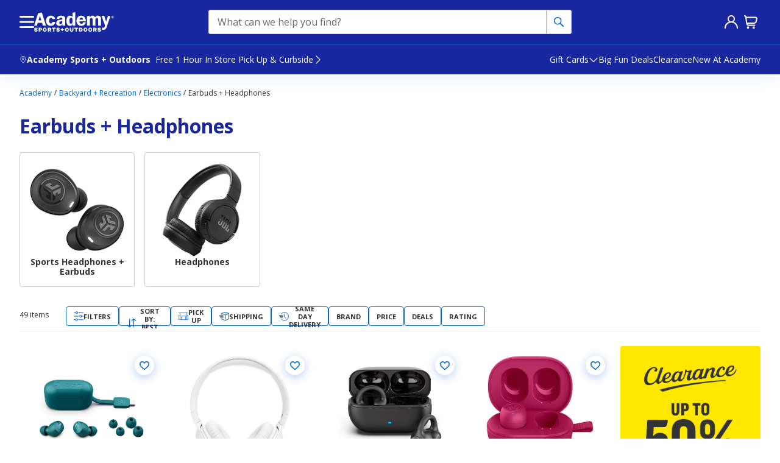

--- FILE ---
content_type: text/javascript
request_url: https://www.academy.com/static-assets/prod1central_component_registry_vol/components/banner210/1.0.0/banner210.component.js?cacheId=v131
body_size: 9671
content:
!function(e,t){"object"==typeof exports&&"object"==typeof module?module.exports=t(require("@academysports/aso-env"),require("@react-nitro/error-boundary"),require("classnames"),require("prop-types"),require("react"),require("react-dom"),require("react-modal"),require("react-redux"),require("@emotion/css"),require("@emotion/react"),require("lodash")):"function"==typeof define&&define.amd?define("ASOPM",[,,,,,,,,,,],t):"object"==typeof exports?exports.ASOPM=t(require("@academysports/aso-env"),require("@react-nitro/error-boundary"),require("classnames"),require("prop-types"),require("react"),require("react-dom"),require("react-modal"),require("react-redux"),require("@emotion/css"),require("@emotion/react"),require("lodash")):(e.ASOPM=e.ASOPM||{},e.ASOPM.banner210=t(e.ASOPMEnv,e.ErrorBoundary,e.classNames,e.PropTypes,e.React,e.ReactDOM,e.ReactModal,e.ReactRedux,e.EmotionCSS,e.EmotionReact,e.lodash))}(this,((e,t,n,r,o,a,i,s,c,l,u)=>(()=>{"use strict";var d={383:t=>{t.exports=e},248:e=>{e.exports=t},232:e=>{e.exports=n},956:e=>{e.exports=r},791:e=>{e.exports=o},569:e=>{e.exports=a},844:e=>{e.exports=i},211:e=>{e.exports=s},724:e=>{e.exports=c},216:e=>{e.exports=l},787:e=>{e.exports=u}},f={};function p(e){var t=f[e];if(void 0!==t)return t.exports;var n=f[e]={exports:{}};return d[e](n,n.exports,p),n.exports}(()=>{p.n=e=>{var t=e&&e.__esModule?()=>e.default:()=>e;return p.d(t,{a:t}),t}})(),(()=>{p.d=(e,t)=>{for(var n in t)p.o(t,n)&&!p.o(e,n)&&Object.defineProperty(e,n,{enumerable:!0,get:t[n]})}})(),(()=>{p.o=(e,t)=>Object.prototype.hasOwnProperty.call(e,t)})(),(()=>{p.r=e=>{"undefined"!=typeof Symbol&&Symbol.toStringTag&&Object.defineProperty(e,Symbol.toStringTag,{value:"Module"}),Object.defineProperty(e,"__esModule",{value:!0})}})(),void 0!==p&&Object.defineProperty(p,"p",{get:function(){try{if("string"!=typeof ASOPMEnv.publicPaths.banner210)throw new Error("WebpackRequireFrom: 'ASOPMEnv.publicPaths['banner210']' is not a string or not available at runtime. See https://github.com/agoldis/webpack-require-from#troubleshooting");return ASOPMEnv.publicPaths.banner210}catch(e){return console.error(e),"/webpack/"}},set:function(e){}});var m={};function g(e,t){(null==t||t>e.length)&&(t=e.length);for(var n=0,r=Array(t);n<t;n++)r[n]=e[n];return r}p.r(m),p.d(m,{default:()=>pt});var y=p(956),h=p.n(y),x=p(791),v=p.n(x),b=p(569),w=p.n(b),_=p(211),k=p(248),S=!("undefined"==typeof window||!window.document||!window.document.createElement),j=(S&&(!window.addEventListener&&window.attachEvent),S&&window.screen,"left"),O="right";function A(e,t){if(!(e instanceof t))throw new TypeError("Cannot call a class as a function")}function C(e){return C="function"==typeof Symbol&&"symbol"==typeof Symbol.iterator?function(e){return typeof e}:function(e){return e&&"function"==typeof Symbol&&e.constructor===Symbol&&e!==Symbol.prototype?"symbol":typeof e},C(e)}function P(e){var t=function(e,t){if("object"!=C(e)||!e)return e;var n=e[Symbol.toPrimitive];if(void 0!==n){var r=n.call(e,t||"default");if("object"!=C(r))return r;throw new TypeError("@@toPrimitive must return a primitive value.")}return("string"===t?String:Number)(e)}(e,"string");return"symbol"==C(t)?t:t+""}function N(e,t){for(var n=0;n<t.length;n++){var r=t[n];r.enumerable=r.enumerable||!1,r.configurable=!0,"value"in r&&(r.writable=!0),Object.defineProperty(e,P(r.key),r)}}function M(e,t,n){return t&&N(e.prototype,t),n&&N(e,n),Object.defineProperty(e,"prototype",{writable:!1}),e}function T(e,t){if(t&&("object"==C(t)||"function"==typeof t))return t;if(void 0!==t)throw new TypeError("Derived constructors may only return object or undefined");return function(e){if(void 0===e)throw new ReferenceError("this hasn't been initialised - super() hasn't been called");return e}(e)}function R(e){return R=Object.setPrototypeOf?Object.getPrototypeOf.bind():function(e){return e.__proto__||Object.getPrototypeOf(e)},R(e)}function E(e,t){return E=Object.setPrototypeOf?Object.setPrototypeOf.bind():function(e,t){return e.__proto__=t,e},E(e,t)}function q(e,t){if("function"!=typeof t&&null!==t)throw new TypeError("Super expression must either be null or a function");e.prototype=Object.create(t&&t.prototype,{constructor:{value:e,writable:!0,configurable:!0}}),Object.defineProperty(e,"prototype",{writable:!1}),t&&E(e,t)}var I=p(232),D=p.n(I),z=p(724),B=p(844),F=p.n(B),L="aso";function G(){return G=Object.assign?Object.assign.bind():function(e){for(var t=1;t<arguments.length;t++){var n=arguments[t];for(var r in n)({}).hasOwnProperty.call(n,r)&&(e[r]=n[r])}return e},G.apply(null,arguments)}function U(e){var t=Object.create(null);return function(n){return void 0===t[n]&&(t[n]=e(n)),t[n]}}var H=/^((children|dangerouslySetInnerHTML|key|ref|autoFocus|defaultValue|defaultChecked|innerHTML|suppressContentEditableWarning|suppressHydrationWarning|valueLink|abbr|accept|acceptCharset|accessKey|action|allow|allowUserMedia|allowPaymentRequest|allowFullScreen|allowTransparency|alt|async|autoComplete|autoPlay|capture|cellPadding|cellSpacing|challenge|charSet|checked|cite|classID|className|cols|colSpan|content|contentEditable|contextMenu|controls|controlsList|coords|crossOrigin|data|dateTime|decoding|default|defer|dir|disabled|disablePictureInPicture|disableRemotePlayback|download|draggable|encType|enterKeyHint|fetchpriority|fetchPriority|form|formAction|formEncType|formMethod|formNoValidate|formTarget|frameBorder|headers|height|hidden|high|href|hrefLang|htmlFor|httpEquiv|id|inputMode|integrity|is|keyParams|keyType|kind|label|lang|list|loading|loop|low|marginHeight|marginWidth|max|maxLength|media|mediaGroup|method|min|minLength|multiple|muted|name|nonce|noValidate|open|optimum|pattern|placeholder|playsInline|poster|preload|profile|radioGroup|readOnly|referrerPolicy|rel|required|reversed|role|rows|rowSpan|sandbox|scope|scoped|scrolling|seamless|selected|shape|size|sizes|slot|span|spellCheck|src|srcDoc|srcLang|srcSet|start|step|style|summary|tabIndex|target|title|translate|type|useMap|value|width|wmode|wrap|about|datatype|inlist|prefix|property|resource|typeof|vocab|autoCapitalize|autoCorrect|autoSave|color|incremental|fallback|inert|itemProp|itemScope|itemType|itemID|itemRef|on|option|results|security|unselectable|accentHeight|accumulate|additive|alignmentBaseline|allowReorder|alphabetic|amplitude|arabicForm|ascent|attributeName|attributeType|autoReverse|azimuth|baseFrequency|baselineShift|baseProfile|bbox|begin|bias|by|calcMode|capHeight|clip|clipPathUnits|clipPath|clipRule|colorInterpolation|colorInterpolationFilters|colorProfile|colorRendering|contentScriptType|contentStyleType|cursor|cx|cy|d|decelerate|descent|diffuseConstant|direction|display|divisor|dominantBaseline|dur|dx|dy|edgeMode|elevation|enableBackground|end|exponent|externalResourcesRequired|fill|fillOpacity|fillRule|filter|filterRes|filterUnits|floodColor|floodOpacity|focusable|fontFamily|fontSize|fontSizeAdjust|fontStretch|fontStyle|fontVariant|fontWeight|format|from|fr|fx|fy|g1|g2|glyphName|glyphOrientationHorizontal|glyphOrientationVertical|glyphRef|gradientTransform|gradientUnits|hanging|horizAdvX|horizOriginX|ideographic|imageRendering|in|in2|intercept|k|k1|k2|k3|k4|kernelMatrix|kernelUnitLength|kerning|keyPoints|keySplines|keyTimes|lengthAdjust|letterSpacing|lightingColor|limitingConeAngle|local|markerEnd|markerMid|markerStart|markerHeight|markerUnits|markerWidth|mask|maskContentUnits|maskUnits|mathematical|mode|numOctaves|offset|opacity|operator|order|orient|orientation|origin|overflow|overlinePosition|overlineThickness|panose1|paintOrder|pathLength|patternContentUnits|patternTransform|patternUnits|pointerEvents|points|pointsAtX|pointsAtY|pointsAtZ|preserveAlpha|preserveAspectRatio|primitiveUnits|r|radius|refX|refY|renderingIntent|repeatCount|repeatDur|requiredExtensions|requiredFeatures|restart|result|rotate|rx|ry|scale|seed|shapeRendering|slope|spacing|specularConstant|specularExponent|speed|spreadMethod|startOffset|stdDeviation|stemh|stemv|stitchTiles|stopColor|stopOpacity|strikethroughPosition|strikethroughThickness|string|stroke|strokeDasharray|strokeDashoffset|strokeLinecap|strokeLinejoin|strokeMiterlimit|strokeOpacity|strokeWidth|surfaceScale|systemLanguage|tableValues|targetX|targetY|textAnchor|textDecoration|textRendering|textLength|to|transform|u1|u2|underlinePosition|underlineThickness|unicode|unicodeBidi|unicodeRange|unitsPerEm|vAlphabetic|vHanging|vIdeographic|vMathematical|values|vectorEffect|version|vertAdvY|vertOriginX|vertOriginY|viewBox|viewTarget|visibility|widths|wordSpacing|writingMode|x|xHeight|x1|x2|xChannelSelector|xlinkActuate|xlinkArcrole|xlinkHref|xlinkRole|xlinkShow|xlinkTitle|xlinkType|xmlBase|xmlns|xmlnsXlink|xmlLang|xmlSpace|y|y1|y2|yChannelSelector|z|zoomAndPan|for|class|autofocus)|(([Dd][Aa][Tt][Aa]|[Aa][Rr][Ii][Aa]|x)-.*))$/,W=U((function(e){return H.test(e)||111===e.charCodeAt(0)&&110===e.charCodeAt(1)&&e.charCodeAt(2)<91})),Y=p(216);var X=function(e,t,n){var r=e.key+"-"+t.name;!1===n&&void 0===e.registered[r]&&(e.registered[r]=t.styles)};var V={animationIterationCount:1,aspectRatio:1,borderImageOutset:1,borderImageSlice:1,borderImageWidth:1,boxFlex:1,boxFlexGroup:1,boxOrdinalGroup:1,columnCount:1,columns:1,flex:1,flexGrow:1,flexPositive:1,flexShrink:1,flexNegative:1,flexOrder:1,gridRow:1,gridRowEnd:1,gridRowSpan:1,gridRowStart:1,gridColumn:1,gridColumnEnd:1,gridColumnSpan:1,gridColumnStart:1,msGridRow:1,msGridRowSpan:1,msGridColumn:1,msGridColumnSpan:1,fontWeight:1,lineHeight:1,opacity:1,order:1,orphans:1,scale:1,tabSize:1,widows:1,zIndex:1,zoom:1,WebkitLineClamp:1,fillOpacity:1,floodOpacity:1,stopOpacity:1,strokeDasharray:1,strokeDashoffset:1,strokeMiterlimit:1,strokeOpacity:1,strokeWidth:1},K=/[A-Z]|^ms/g,$=/_EMO_([^_]+?)_([^]*?)_EMO_/g,Z=function(e){return 45===e.charCodeAt(1)},J=function(e){return null!=e&&"boolean"!=typeof e},Q=U((function(e){return Z(e)?e:e.replace(K,"-$&").toLowerCase()})),ee=function(e,t){switch(e){case"animation":case"animationName":if("string"==typeof t)return t.replace($,(function(e,t,n){return ne={name:t,styles:n,next:ne},t}))}return 1===V[e]||Z(e)||"number"!=typeof t||0===t?t:t+"px"};function te(e,t,n){if(null==n)return"";var r=n;if(void 0!==r.__emotion_styles)return r;switch(typeof n){case"boolean":return"";case"object":var o=n;if(1===o.anim)return ne={name:o.name,styles:o.styles,next:ne},o.name;var a=n;if(void 0!==a.styles){var i=a.next;if(void 0!==i)for(;void 0!==i;)ne={name:i.name,styles:i.styles,next:ne},i=i.next;return a.styles+";"}return function(e,t,n){var r="";if(Array.isArray(n))for(var o=0;o<n.length;o++)r+=te(e,t,n[o])+";";else for(var a in n){var i=n[a];if("object"!=typeof i){var s=i;null!=t&&void 0!==t[s]?r+=a+"{"+t[s]+"}":J(s)&&(r+=Q(a)+":"+ee(a,s)+";")}else if(!Array.isArray(i)||"string"!=typeof i[0]||null!=t&&void 0!==t[i[0]]){var c=te(e,t,i);switch(a){case"animation":case"animationName":r+=Q(a)+":"+c+";";break;default:r+=a+"{"+c+"}"}}else for(var l=0;l<i.length;l++)J(i[l])&&(r+=Q(a)+":"+ee(a,i[l])+";")}return r}(e,t,n);case"function":if(void 0!==e){var s=ne,c=n(e);return ne=s,te(e,t,c)}}var l=n;if(null==t)return l;var u=t[l];return void 0!==u?u:l}var ne,re=/label:\s*([^\s;{]+)\s*(;|$)/g;var oe=!!x.useInsertionEffect&&x.useInsertionEffect,ae=oe||function(e){return e()},ie=(oe||x.useLayoutEffect,W),se=function(e){return"theme"!==e},ce=function(e){return"string"==typeof e&&e.charCodeAt(0)>96?ie:se},le=function(e,t,n){var r;if(t){var o=t.shouldForwardProp;r=e.__emotion_forwardProp&&o?function(t){return e.__emotion_forwardProp(t)&&o(t)}:o}return"function"!=typeof r&&n&&(r=e.__emotion_forwardProp),r},ue=function(e){var t=e.cache,n=e.serialized,r=e.isStringTag;return X(t,n,r),ae((function(){return function(e,t,n){X(e,t,n);var r=e.key+"-"+t.name;if(void 0===e.inserted[t.name]){var o=t;do{e.insert(t===o?"."+r:"",o,e.sheet,!0),o=o.next}while(void 0!==o)}}(t,n,r)})),null},de=function e(t,n){var r,o,a=t.__emotion_real===t,i=a&&t.__emotion_base||t;void 0!==n&&(r=n.label,o=n.target);var s=le(t,n,a),c=s||ce(i),l=!c("as");return function(){var u=arguments,d=a&&void 0!==t.__emotion_styles?t.__emotion_styles.slice(0):[];if(void 0!==r&&d.push("label:"+r+";"),null==u[0]||void 0===u[0].raw)d.push.apply(d,u);else{d.push(u[0][0]);for(var f=u.length,p=1;p<f;p++)d.push(u[p],u[0][p])}var m=(0,Y.withEmotionCache)((function(e,t,n){var r=l&&e.as||i,a="",u=[],f=e;if(null==e.theme){for(var p in f={},e)f[p]=e[p];f.theme=x.useContext(Y.ThemeContext)}"string"==typeof e.className?a=function(e,t,n){var r="";return n.split(" ").forEach((function(n){void 0!==e[n]?t.push(e[n]+";"):n&&(r+=n+" ")})),r}(t.registered,u,e.className):null!=e.className&&(a=e.className+" ");var m=function(e,t,n){if(1===e.length&&"object"==typeof e[0]&&null!==e[0]&&void 0!==e[0].styles)return e[0];var r=!0,o="";ne=void 0;var a=e[0];null==a||void 0===a.raw?(r=!1,o+=te(n,t,a)):o+=a[0];for(var i=1;i<e.length;i++)o+=te(n,t,e[i]),r&&(o+=a[i]);re.lastIndex=0;for(var s,c="";null!==(s=re.exec(o));)c+="-"+s[1];var l=function(e){for(var t,n=0,r=0,o=e.length;o>=4;++r,o-=4)t=1540483477*(65535&(t=255&e.charCodeAt(r)|(255&e.charCodeAt(++r))<<8|(255&e.charCodeAt(++r))<<16|(255&e.charCodeAt(++r))<<24))+(59797*(t>>>16)<<16),n=1540483477*(65535&(t^=t>>>24))+(59797*(t>>>16)<<16)^1540483477*(65535&n)+(59797*(n>>>16)<<16);switch(o){case 3:n^=(255&e.charCodeAt(r+2))<<16;case 2:n^=(255&e.charCodeAt(r+1))<<8;case 1:n=1540483477*(65535&(n^=255&e.charCodeAt(r)))+(59797*(n>>>16)<<16)}return(((n=1540483477*(65535&(n^=n>>>13))+(59797*(n>>>16)<<16))^n>>>15)>>>0).toString(36)}(o)+c;return{name:l,styles:o,next:ne}}(d.concat(u),t.registered,f);a+=t.key+"-"+m.name,void 0!==o&&(a+=" "+o);var g=l&&void 0===s?ce(r):c,y={};for(var h in e)l&&"as"===h||g(h)&&(y[h]=e[h]);return y.className=a,n&&(y.ref=n),x.createElement(x.Fragment,null,x.createElement(ue,{cache:t,serialized:m,isStringTag:"string"==typeof r}),x.createElement(r,y))}));return m.displayName=void 0!==r?r:"Styled("+("string"==typeof i?i:i.displayName||i.name||"Component")+")",m.defaultProps=t.defaultProps,m.__emotion_real=m,m.__emotion_base=i,m.__emotion_styles=d,m.__emotion_forwardProp=s,Object.defineProperty(m,"toString",{value:function(){return"."+o}}),m.withComponent=function(t,r){return e(t,G({},n,r,{shouldForwardProp:le(m,r,!0)})).apply(void 0,d)},m}};function fe(){try{var e=!Boolean.prototype.valueOf.call(Reflect.construct(Boolean,[],(function(){})))}catch(e){}return(fe=function(){return!!e})()}var pe=function(e){return(0,z.css)("justify-content:",e.alignment,";","")},me=(0,z.css)({name:"1r1czg2",styles:"position:absolute;top:0;z-index:98"}),ge=de("h4",{target:"ebc577z0"})("text-transform:uppercase;display:flex;@media (max-width: 36em){font-size:2rem;}",pe,";");const ye=function(e){function t(e){var n;return A(this,t),(n=function(e,t,n){return t=R(t),T(e,fe()?Reflect.construct(t,n||[],R(e).constructor):t.apply(e,n))}(this,t,[e])).state={cms:n.props},n}return q(t,e),M(t,[{key:"render",value:function(){var e=this.state.cms;return(0,Y.jsx)("div",{className:D()("".concat(me),"col-12 col-md-6 offset-md-3 text-center")},(0,Y.jsx)("div",{className:"row d-flex mx-3 mx-md-0"},(0,Y.jsx)(ge,{alignment:e.banner_alignment,className:"align-items-center my-4 mx-3 mx-md-0"},e.modal_view_contents.heading),(0,Y.jsx)("h6",{"aria-level":"6",className:"o-copy__16bold"},e.modal_view_contents.title),(0,Y.jsx)("ul",{className:"o-copy__14reg m-0 pl-1 text-left"},function(e){return e&&e.map((function(e){return(0,Y.jsx)("li",{key:null==e?void 0:e.text},null==e?void 0:e.text)}))}(e.modal_view_contents.items||[])),(0,Y.jsx)("h6",{"aria-level":"6",className:"o-copy__16bold my-4"},e.modal_view_contents.description),(0,Y.jsx)("p",{className:"o-copy__14bold mb-4"},e.disclaimerURL?(0,Y.jsx)("a",{onClick:function(t){return function(e,t){e.preventDefault(),S&&(window.location.href=t)}(t,e.modal_view_contents.disclaimer_url.href)},href:e.modal_view_contents.disclaimer_url.href},e.modal_view_contents.disclaimer):e.disclaimer)))}}])}(v().PureComponent);var he=992,xe=768,ve=376,be=function(e){switch(e){case j:return"justify-content-start";case O:return"justify-content-end";default:return"justify-content-center"}},we=function(e){switch(e){case j:return"text-left";case O:return"text-right";default:return"text-center"}},_e=function(e){return(0,z.css)("color:",e&&""!==e?e.toLowerCase():"#ffffff",";","")},ke=(0,z.css)({name:"1cumf6z",styles:"position:fixed;top:0;left:0;right:0;bottom:0;background-color:rgba(0, 0, 0, 0.4);z-index:1040"}),Se=(0,z.css)("box-sizing:border-box;position:absolute;overflow-y:scroll;top:10%;left:15%;right:15%;width:70%;bottom:10%;color:#000000;overflow:auto;background-color:#fff;@media screen and (max-width: ",767,"px){width:100%;top:0%;left:0%;right:0%;bottom:0;}",""),je=(0,z.css)({name:"91fass",styles:"border:none;outline:none;background:transparent;padding:0;cursor:pointer"}),Oe=(0,z.css)({name:"x9s2aw",styles:"position:absolute;top:1rem;right:1rem;line-height:1;z-index:99"}),Ae=function(e){return(0,z.css)("background-color:",e,";","")},Ce=(0,z.css)({name:"mozsct",styles:"display:flex;background:transparent linear-gradient(96deg, #0d182e 0%, #003366 100%) 0% 0% no-repeat padding-box;box-shadow:0px 0px 40px #0255cc1a;text-align:left;color:white;min-height:4.0625rem;:hover{text-decoration:none;color:whitesmoke;}:focus{outline:1px dotted #fff;outline-offset:-1px;}"}),Pe=(0,z.css)("padding:0px 5px;margin-right:0.5rem;color:#ffffff;@media only screen and (max-width: ",ve,"px){margin-right:0;width:100%;}",""),Ne=de("button",{target:"eatlnq74"})(Ce,";align-items:center;outline:none;border:none;flex-flow:nowrap;flex-grow:1;background-color:",(function(e){return e.bannerColor}),";"),Me=de("a",{target:"eatlnq73"})(Ce,";align-items:center;flex-flow:nowrap;flex-grow:1;background-color:",(function(e){return e.bannerColor}),";"),Te=(0,z.css)({name:"1dgbe91",styles:"color:#ffffff"}),Re=de("div",{target:"eatlnq72"})(Ce,";align-items:center;justify-content:center;outline:none;border:none;width:100%;"),Ee=(0,z.css)({name:"dthnkc",styles:"width:100%;padding:0 8px;max-width:1064px"}),qe=(0,z.css)({name:"1h1acgb",styles:"align-items:center;height:20px;width:20px;box-sizing:content-box;padding-right:16px;@media only screen and (max-width: 350px){display:none;}"}),Ie=(0,z.css)({name:"mmznm3",styles:"padding-left:2px"}),De=(0,z.css)({name:"uiv8cm",styles:"@media only screen and (max-width: 523px){padding-right:8px;padding-left:4px;}min-width:8px;width:8px;box-sizing:content-box"}),ze=(0,z.css)("font-family:poppins,sans-serif;letter-spacing:-0.6px;font-weight:500;font-style:normal;font-size:12px;padding-left:4px;white-space:break-spaces;.pad-left-0{padding-left:4px;}@media only screen and (min-width: ",he,"px){font-size:15px;}",""),Be=(0,z.css)("font-family:hind,sans-serif;letter-spacing:-0.3px;font-weight:300;font-style:normal;font-size:11px;white-space:nowrap;@media only screen and (min-width: 320px) and (max-width: 440px){display:block;}@media only screen and (min-width: ",he,"px){font-size:14px;}",""),Fe=(0,z.css)({name:"1yvcaec",styles:"padding-right:4px"}),Le=(0,z.css)({name:"qhf34p",styles:"border:0.5px solid #f8f8f8;border-radius:0.5px;height:inherit;margin:0 16px"}),Ge=de("div",{target:"eatlnq70"})({name:"kyn322",styles:"cursor:pointer;outline:none;border:none;padding:0;background:transparent"}),Ue=(0,z.css)({name:"d68x05",styles:"font-size:0.7rem;margin-top:2px;padding-left:0.5rem;color:#ffffff"}),He=(0,z.css)("@media only screen and (max-width: ",ve,"px){font-size:0.8rem;}",""),We=(0,z.css)("border-style:none;color:white;cursor:pointer;background-color:#0055a6;padding-top:0.3125rem;:focus{outline:1px dotted #fff;outline-offset:-1px;}@media only screen and (max-width: ",ve,"px){padding-right:0;}",""),Ye=(0,z.css)("flex-grow:1;@media only screen and (max-width: ",xe,"px){flex-wrap:wrap;}",""),Xe=(0,z.css)({name:"gph6ib",styles:"text-decoration:underline;color:white!important;outline:none;border:none"});function Ve(){try{var e=!Boolean.prototype.valueOf.call(Reflect.construct(Boolean,[],(function(){})))}catch(e){}return(Ve=function(){return!!e})()}var Ke=function(e,t,n,r){var o=navigator.userAgent.match(/Android/i);return(0,Y.jsx)("div",{className:"".concat(Ye," d-flex align-items-center ").concat(be(n))},(0,Y.jsx)("div",{className:(0,z.cx)({"o-copy__14reg":!o},{"o-copy__12reg":o},"".concat(_e(r)),Pe,we(n))},t),e&&(0,Y.jsx)("div",{className:"o-copy__14reg ".concat(Te," ").concat(_e(r))},e,(0,Y.jsx)("span",{className:"".concat(Ue," academyicon icon-chevron-right")})))},$e=function(e){function t(e){var n;return A(this,t),(n=function(e,t,n){return t=R(t),T(e,Ve()?Reflect.construct(t,n||[],R(e).constructor):t.apply(e,n))}(this,t,[e])).state={displayBanner:!1,isModalOpen:!1},n.routeToOffer=n.routeToOffer.bind(n),n.toggleModal=n.toggleModal.bind(n),n}return q(t,e),M(t,[{key:"UNSAFE_componentWillMount",value:function(){var e=function(e){var t=arguments.length>1&&void 0!==arguments[1]&&arguments[1];if(S)try{var n,r,o=t?e:"".concat(L,"_").concat(e);return null===(n=window.sessionStorage)||void 0===n||null===(r=n.getItem)||void 0===r?void 0:r.call(n,o)}catch(e){console.error("session storage fetch error",e)}}("displayBanner");null===e&&this.setState({displayBanner:!0,isModalOpen:!1})}},{key:"analyticsData",value:function(e,t){e.preventDefault();var n=this.props.cms.banner_link_text_target;if("_modal"===n)this.setState((function(e){return{isModalOpen:!e.isModalOpen}}));else if(S&&n&&t){window.open(t,n).opener=null}}},{key:"toggleModal",value:function(){this.setState({isModalOpen:!1})}},{key:"routeToOffer",value:function(){!function(e,t){var n=arguments.length>2&&void 0!==arguments[2]&&arguments[2];if(S)try{var r=n?e:"".concat(L,"_").concat(e);window.sessionStorage.setItem(r,t)}catch(e){console.error("error setting item in session storage",e)}}("displayBanner",!1),this.setState({displayBanner:!1})}},{key:"render",value:function(){var e=this,t=this.props.cms,n=this.state.displayBanner,r=t.banner_copy,o=t.close_cta,a=void 0===o?"":o,i=t.banner_color,s=t.banner_link_text_url,c=t.banner_link_text_target,l=t.banner_type,u=t.banner_link_text,d=t.banner_alignment,f=t.text_color;return n&&(0,Y.jsx)("div",{className:"".concat(Ae(i)," d-flex flex-nowrap siteBanner c-promo-impression-tracking")},"_modal"===c?(0,Y.jsx)(Ne,{tabIndex:"0","data-auid":l,onClick:function(t){return e.analyticsData(t,s)},bannerColor:i,bannerAlignment:d},Ke(u,r,d,f)):(0,Y.jsx)(Me,{href:s,tabIndex:"0","data-auid":l,target:c,onClick:function(t){return e.analyticsData(t,s)},bannerColor:i,bannerAlignment:d},Ke(u,r,d,f)),(0,Y.jsx)("button",{className:"".concat(We," ").concat(Ae(i)),onClick:this.routeToOffer,"aria-label":a||"close","data-auid":"sitebanner_btn"},(0,Y.jsx)("span",{className:"".concat(He," academyicon icon-close mr-1 mr-sm-2")})),"_self"!==c&&(0,Y.jsx)(F(),{overlayClassName:ke,className:Se,isOpen:this.state.isModalOpen,onRequestClose:this.toggleModal,shouldCloseOnOverlayClick:!0},(0,Y.jsx)("div",{className:D()("".concat(Oe),"float-right")},(0,Y.jsx)("button",{className:"float-right ".concat(je),"data-auid":"sitebanner_btn","aria-label":"close",onClick:this.toggleModal},(0,Y.jsx)("span",{className:"academyicon icon-close mr-2 float-right"}))),(0,Y.jsx)(ye,t)))}}])}(v().PureComponent);$e.propTypes={cms:h().object.isRequired};const Ze=(0,_.connect)((function(){return{}}))($e);var Je=p(787);function Qe(e,t,n){return(t=P(t))in e?Object.defineProperty(e,t,{value:n,enumerable:!0,configurable:!0,writable:!0}):e[t]=n,e}function et(){try{var e=!Boolean.prototype.valueOf.call(Reflect.construct(Boolean,[],(function(){})))}catch(e){}return(et=function(){return!!e})()}var tt=function(e){function t(){var e;A(this,t);for(var n=arguments.length,r=new Array(n),o=0;o<n;o++)r[o]=arguments[o];return Qe(e=function(e,t,n){return t=R(t),T(e,et()?Reflect.construct(t,n||[],R(e).constructor):t.apply(e,n))}(this,t,[].concat(r)),"toggleFindAStore",(function(t){t.stopPropagation(),e.props.fnToggleFindAStore({status:!0,isBopisEligible:!1})})),e}return q(t,e),M(t,[{key:"extractStoreName",value:function(e){var t=this.props.label,n=function(e){var t=arguments.length>1&&void 0!==arguments[1]&&arguments[1];if(S)try{var n,r=t?e:"".concat(L,"_").concat(e),o=null===(n=window.localStorage)||void 0===n?void 0:n.getItem(r);return o?JSON.parse(o):null}catch(e){console.error("Error :: local storage fetch error :: ".concat(e))}}("WC_StLocId_Selected");return e&&e.neighborhood||n&&n.neighborhood||t}},{key:"render",value:function(){var e=this,t=this.props,n=t.storeDetails,r=t.icon,o=t.changeStoreLabel,a=t.cssClass,i=this.extractStoreName(n);return(0,Y.jsx)("span",{"data-auid":"bannerFindAStore","aria-label":i,className:Xe,role:"button",onClick:function(t){return e.toggleFindAStore(t)},tabIndex:"0"},function(e,t,n,r){return(0,Y.jsx)(v().Fragment,null,e,(0,Y.jsx)("img",{className:r,src:t,alt:n}))}(i,r,o,a))}}])}(v().PureComponent);tt.propTypes={label:h().string,icon:h().string,fnToggleFindAStore:h().func,storeDetails:h().object,changeStoreLabel:h().string,cssClass:h().string};const nt=tt;function rt(){try{var e=!Boolean.prototype.valueOf.call(Reflect.construct(Boolean,[],(function(){})))}catch(e){}return(rt=function(){return!!e})()}var ot=function(e){function t(){var e;A(this,t);for(var n=arguments.length,r=new Array(n),o=0;o<n;o++)r[o]=arguments[o];return Qe(e=function(e,t,n){return t=R(t),T(e,rt()?Reflect.construct(t,n||[],R(e).constructor):t.apply(e,n))}(this,t,[].concat(r)),"renderGenericSection",(function(t,n){var r=e.props,o=r.cms.text_color,a=r.sectionAlignment;return(0,Y.jsx)("div",{className:"".concat(ze," ").concat(a," ").concat(_e(o)," d-sm-block d-md-inline-block")},t,(0,Y.jsx)("div",{className:"".concat(Be," ").concat(a," ").concat(_e(o)," d-inline-block pad-left-0")},n))})),Qe(e,"renderFindAStoreSection",(function(t,n){var r=e.props,o=r.cms,a=o.text_color,i=o.banner_find_store_label,s=o.change_store_label,c=o.pencil_icon,l=r.myStoreDetails,u=r.fnToggleFindAStore,d=r.sectionAlignment,f=(0,Je.get)(c,"url","");return(0,Y.jsx)("div",{className:"".concat(ze," ").concat(d," ").concat(_e(a))},(0,Y.jsx)("span",null,t),(0,Y.jsx)("span",{className:"".concat(Be," ").concat(_e(a))},(0,Y.jsx)("span",{className:Fe},n),(0,Y.jsx)("span",{className:Xe},(0,Y.jsx)(nt,{cssClass:Ie,label:i,changeStoreLabel:s,icon:f,storeDetails:l,fnToggleFindAStore:u}))))})),e}return q(t,e),M(t,[{key:"render",value:function(){var e,t=this.props,n=t.sectionType,r=t.sectionIcon,o=t.sectionArrow,a=t.sectionTitle,i=t.sectionDetail;switch(n){case"generic":default:e=this.renderGenericSection;break;case"findAStore":e=this.renderFindAStoreSection}return(0,Y.jsx)(Ge,{className:"d-flex flex-nowrap flex-fill justify-content-between align-items-center col c-promo-impression-tracking",onClick:this.props.sectionAction},(0,Y.jsx)("div",{className:"d-flex flex-nowrap"},(0,Y.jsx)("div",{className:"d-flex flex-column justify-content-center"},(0,Y.jsx)("img",{className:qe,src:r,alt:""})),(0,Y.jsx)("div",{className:"d-flex flex-row flex-sm-column flex-md-row align-items-baseline"},e(a,i))),(0,Y.jsx)("div",{className:"d-inline-block ".concat(De)},(0,Y.jsx)("img",{src:o,alt:"arrow"})))}}])}(v().PureComponent);const at=ot;function it(){try{var e=!Boolean.prototype.valueOf.call(Reflect.construct(Boolean,[],(function(){})))}catch(e){}return(it=function(){return!!e})()}var st=function(e){function t(e){var n;return A(this,t),(n=function(e,t,n){return t=R(t),T(e,it()?Reflect.construct(t,n||[],R(e).constructor):t.apply(e,n))}(this,t,[e])).state={isModalOpen:!1},n.closeModal=n.closeModal.bind(n),n}return q(t,e),M(t,[{key:"componentDidMount",value:function(){F().setAppElement("body")}},{key:"analyticsData",value:function(e,t){e.preventDefault();var n=this.props.cms.banner_link_text_target;("_modal"===n&&this.setState((function(e){return{isModalOpen:!e.isModalOpen}})),S&&"_blank"===n&&t)&&(window.open(t,"_self").opener=null)}},{key:"closeModal",value:function(){this.setState({isModalOpen:!1})}},{key:"render",value:function(){var e=this,t=this.props.cms,n=t.banner_type,r=t.banner_alignment,o=t.banner_arrow_icon,a=t.banner_left_type,i=t.banner_left_icon,s=t.banner_left_title,c=t.banner_left_detail,l=t.banner_left_url_path,u=t.banner_right_type,d=t.banner_right_icon,f=t.banner_right_title,p=t.banner_right_detail,m=t.banner_right_url_path,g=t.banner_link_text_target,y=(0,Je.get)(i,"url",""),h=(0,Je.get)(d,"url",""),x=(0,Je.get)(o,"url",""),b=be(r);return(0,Y.jsx)(v().Fragment,null,(0,Y.jsx)(Re,{"data-auid":n},(0,Y.jsx)("div",{className:"d-flex flex-fill flex-column flex-sm-row no-gutters my-1 ".concat(Ee)},(0,Y.jsx)(at,G({sectionAlignment:b,sectionType:a,sectionIcon:y,sectionTitle:s,sectionDetail:c,sectionArrow:x,sectionAction:function(t){return e.analyticsData(t,l)}},this.props)),""!==f&&(0,Y.jsx)(v().Fragment,null,(0,Y.jsx)("div",{className:"d-none d-sm-inline-block ".concat(Le)}),(0,Y.jsx)(at,G({sectionAlignment:b,sectionType:u,sectionIcon:h,sectionTitle:f,sectionDetail:p,sectionArrow:x,sectionAction:function(t){return e.analyticsData(t,m)}},this.props))))),"_self"!==g&&(0,Y.jsx)(F(),{onRequestClose:this.closeModal,overlayClassName:ke,className:Se,isOpen:this.state.isModalOpen,shouldCloseOnOverlayClick:!0},(0,Y.jsx)("div",{className:D()("".concat(Oe),"float-right")},(0,Y.jsx)("button",{className:je,onClick:this.closeModal,"data-auid":"sitebanner_btn","aria-label":"close"},(0,Y.jsx)("span",{className:"academyicon icon-close"}))),(0,Y.jsx)(ye,this.props.cms)))}}])}(v().PureComponent);st.propTypes={cms:h().object.isRequired};const ct=(0,_.connect)((function(){return{}}))(st);var lt=p(383);"https://www.google.com/maps/dir/?key=".concat(lt.GOOGLE_APIKEY,"&api=1&"),"https://maps.googleapis.com/maps/api/geocode/json?key=".concat(lt.GOOGLE_APIKEY,"&latlng="),"https://maps.googleapis.com/maps/api/geocode/json?key=".concat(lt.GOOGLE_APIKEY,"&address=");function ut(e){var t=e.cms.banner_type,n=e.myStoreDetails,r=void 0===n?{isCompleted:!1,storeId:""}:n,o=r.isCompleted,a=r.storeId,i=(0,x.useMemo)((function(){return(0,Y.jsx)("div",{className:"animate-opacity"},(0,Y.jsx)(Ze,e))}),[o,a]),s=(0,x.useMemo)((function(){return(0,Y.jsx)(ct,e)}),[o,a]);return e.pageInfo&&"curbside"===e.pageInfo.page?"":"siteBanner"===t?i:"pageBanner"===t?s:(0,Y.jsx)("div",null)}ut.displayName="Banner_210",ut.propTypes={cms:h().object.isRequired,myStoreDetails:h().shape({isCompleted:h().bool,storeId:h().any})};var dt=(0,_.connect)((function(e){return{myStoreDetails:e.findAStoreModalRTwo&&e.findAStoreModalRTwo.getMystoreDetails,findNearestStore:e.findAStoreModalRTwo&&e.findAStoreModalRTwo.storeDetails}}),(function(e){return{fnToggleFindAStore:function(t){return e(function(e){return{type:"FIND_A_MODAL_STORE_STATUS",data:e}}(t))}}})),ft=(0,k.withErrorBoundary)(dt(ut,null,"Banner"));ft.displayName="ConnectedBanner",S&&function(e){return function(e){if(Array.isArray(e))return g(e)}(e)||function(e){if("undefined"!=typeof Symbol&&null!=e[Symbol.iterator]||null!=e["@@iterator"])return Array.from(e)}(e)||function(e,t){if(e){if("string"==typeof e)return g(e,t);var n={}.toString.call(e).slice(8,-1);return"Object"===n&&e.constructor&&(n=e.constructor.name),"Map"===n||"Set"===n?Array.from(e):"Arguments"===n||/^(?:Ui|I)nt(?:8|16|32)(?:Clamped)?Array$/.test(n)?g(e,t):void 0}}(e)||function(){throw new TypeError("Invalid attempt to spread non-iterable instance.\nIn order to be iterable, non-array objects must have a [Symbol.iterator]() method.")}()}(document.querySelectorAll('[data-component="'.concat("banner210",'"]'))).forEach((function(e){w().hydrate((0,Y.jsx)(_.Provider,{store:window.store},(0,Y.jsx)(ft,window.ASOData[e.getAttribute("".concat("data-compId"))])),e)}));const pt=ft;return m})()));
//# sourceMappingURL=banner210.component.js.map

--- FILE ---
content_type: image/svg+xml
request_url: https://images.contentstack.io/v3/assets/blt964243cdd7810dea/blt4b68446583518982/60cae1b5b930a53616fa2d43/social-twitter.svg
body_size: -45
content:
<svg xmlns="http://www.w3.org/2000/svg" width="14.449" height="11.739" viewBox="0 0 14.449 11.739"><defs><style>.a{fill:#FFF;}</style></defs><path class="a" d="M185.349,213.528a5.457,5.457,0,0,1-1.686.482,3.2,3.2,0,0,0,1.324-1.627,5.49,5.49,0,0,1-1.865.725,3.152,3.152,0,0,0-2.227-.964,2.954,2.954,0,0,0-2.952,2.949,2.223,2.223,0,0,0,.061.663,8.236,8.236,0,0,1-6.081-3.071,2.591,2.591,0,0,0-.421,1.5,3.018,3.018,0,0,0,1.324,2.469,4.283,4.283,0,0,1-1.324-.362v.061a2.922,2.922,0,0,0,2.347,2.89,3.082,3.082,0,0,1-.781.12,1.649,1.649,0,0,1-.543-.061,2.857,2.857,0,0,0,2.77,2.048,6.018,6.018,0,0,1-3.673,1.263,2.982,2.982,0,0,1-.722-.059,8.413,8.413,0,0,0,12.944-7.1v-.362a6.181,6.181,0,0,0,1.5-1.564" transform="translate(-170.9 -212.143)"/></svg>